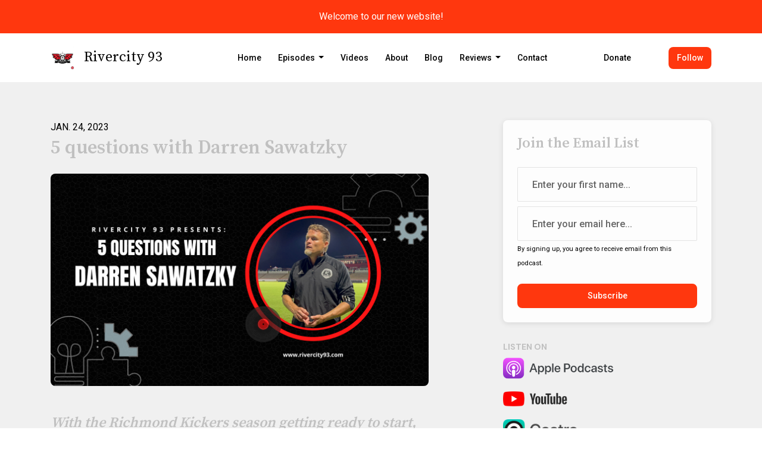

--- FILE ---
content_type: text/html; charset=utf-8
request_url: https://www.rivercity93.com/blog/5-questions-with-darren-sawatzky/
body_size: 19726
content:


<!DOCTYPE html>
<html lang="en">
<head>

<link rel="preconnect" href="https://fonts.gstatic.com/" crossorigin="">
<link rel="preconnect" href="https://static.getpodpage.com/" crossorigin="">
<link rel="dns-prefetch" href="//fonts.googleapis.com">

<meta charset="utf-8">
<meta name="viewport" content="width=device-width, initial-scale=1.0, maximum-scale=5.0"/>
<meta http-equiv="Permissions-Policy" content="unload=*">
<title>5 questions with Darren Sawatzky</title>
<meta property="og:type" content="article">
<meta property="og:title" content="5 questions with Darren Sawatzky">
<meta name="twitter:title" content="5 questions with Darren Sawatzky">
<meta name="description" content="With the Richmond Kickers season getting ready to start, we wanted to take some time and talk with the man in charge Darren Sawatzky.">
<meta property="og:description" content="With the Richmond Kickers season getting ready to start, we wanted to take some time and talk with the man in charge Darren Sawatzky.">
<meta name="twitter:description" content="With the Richmond Kickers season getting ready to start, we wanted to take some time and talk with the man in charge Darren Sawatzky.">

<meta property="og:image" content="https://getpodpage.com/image_transform_gate_v3/fyfBHIVeQvWWqNrmgOwurlZa-9WcaZg__FXfolWE3UA=/?image_url=https%3A%2F%2Fs3.us-west-1.amazonaws.com%2Fredwood-labs%2Fshowpage%2Fuploads%2Fimages%2F266f7b17-737a-40f4-ad87-a32e2ab2764a.png&w=1200&h=630&fill=blur">
<meta name="twitter:image:src" content="https://getpodpage.com/image_transform_gate_v3/fyfBHIVeQvWWqNrmgOwurlZa-9WcaZg__FXfolWE3UA=/?image_url=https%3A%2F%2Fs3.us-west-1.amazonaws.com%2Fredwood-labs%2Fshowpage%2Fuploads%2Fimages%2F266f7b17-737a-40f4-ad87-a32e2ab2764a.png&w=1200&h=630&fill=blur">

<meta property="og:site_name" content="Rivercity 93">
<meta name="twitter:card" content="summary_large_image">
<meta property="og:url" content="https://www.rivercity93.com/blog/5-questions-with-darren-sawatzky/">
<meta name="twitter:domain" content="https://www.rivercity93.com/blog/5-questions-with-darren-sawatzky/">



<link rel="stylesheet" href="https://static.getpodpage.com/vendor/css/bootstrap.min.b287d0533328.css" type="text/css">
<script src="https://kit.fontawesome.com/d0a5b46879.js" crossorigin="anonymous"></script>


<link rel="preload" href="https://static.getpodpage.com/vendor/css/swiper.min.6af34d0737ad.css" as="style" onload="this.onload=null;this.rel='stylesheet'">
<noscript><link rel="stylesheet" href="https://static.getpodpage.com/vendor/css/swiper.min.6af34d0737ad.css" type="text/css"></noscript>
<link rel="preload" href="https://static.getpodpage.com/vendor/css/hamburgers.min.6041a3bc3a2a.css" as="style" onload="this.onload=null;this.rel='stylesheet'">
<noscript><link rel="stylesheet" href="https://static.getpodpage.com/vendor/css/hamburgers.min.6041a3bc3a2a.css" type="text/css"></noscript>
<link rel="alternate" type="application/rss+xml" title="Rivercity 93" href="https://anchor.fm/s/9e901d4/podcast/rss" />


  
  <link id="stylesheet" type="text/css" href="https://static.getpodpage.com/vendor/css/boomerang.min.css" rel="stylesheet" media="screen">


    <link href="https://fonts.googleapis.com/css?family=DM+Sans:400,400i,500,500i,700,700i&display=swap" rel="stylesheet">
    <style type="text/css">
        body, .heading, .display, .section-title .section-title-inner, .btn, h1,h2,h3,h4,h5,h6 {
            font-family: 'DM Sans', sans-serif !important;
        }
    </style>


<link href="https://d3t3ozftmdmh3i.cloudfront.net/production/podcast_uploaded_nologo/1562653/1562653-1553872477213-5c3d6b97e4fdd.jpg" sizes="256x256" rel="icon" type="image/x-icon">
<link href="https://d3t3ozftmdmh3i.cloudfront.net/production/podcast_uploaded_nologo/1562653/1562653-1553872477213-5c3d6b97e4fdd.jpg" sizes="192x192" rel="icon" type="image/x-icon">
<link href="https://d3t3ozftmdmh3i.cloudfront.net/production/podcast_uploaded_nologo/1562653/1562653-1553872477213-5c3d6b97e4fdd.jpg" sizes="120x120" rel="icon" type="image/x-icon">
<link href="https://d3t3ozftmdmh3i.cloudfront.net/production/podcast_uploaded_nologo/1562653/1562653-1553872477213-5c3d6b97e4fdd.jpg" sizes="48x48" rel="icon" type="image/x-icon">
<link href="https://d3t3ozftmdmh3i.cloudfront.net/production/podcast_uploaded_nologo/1562653/1562653-1553872477213-5c3d6b97e4fdd.jpg" sizes="32x32" rel="icon" type="image/x-icon">
<link href="https://d3t3ozftmdmh3i.cloudfront.net/production/podcast_uploaded_nologo/1562653/1562653-1553872477213-5c3d6b97e4fdd.jpg" sizes="16x16" rel="icon" type="image/x-icon">


<link href="https://d3t3ozftmdmh3i.cloudfront.net/production/podcast_uploaded_nologo/1562653/1562653-1553872477213-5c3d6b97e4fdd.jpg" sizes="180x180" rel="apple-touch-icon">
<meta name="msapplication-TileColor" content="#FF370E">
<meta name="msapplication-TileImage" content="https://d3t3ozftmdmh3i.cloudfront.net/production/podcast_uploaded_nologo/1562653/1562653-1553872477213-5c3d6b97e4fdd.jpg">

<link rel="canonical" href="https://www.rivercity93.com/blog/5-questions-with-darren-sawatzky/" />
<meta name="apple-itunes-app" content="app-id=1457298977">

  <style type="text/css">

  @media (min-width: 992px) {
    .navbar-aside .navbar .dropdown .dropdown-menu {
      top: -4rem !important;
    }
  }

  </style>







  
  <script>
    /*! loadCSS. [c]2017 Filament Group, Inc. MIT License */
    (function(w){"use strict";var loadCSS=function(href,before,media){var doc=w.document;var ss=doc.createElement("link");var ref;if(before){ref=before}else{var refs=(doc.body||doc.getElementsByTagName("head")[0]).childNodes;ref=refs[refs.length-1]}var sheets=doc.styleSheets;ss.rel="stylesheet";ss.href=href;ss.media="only x";function cb(){ss.media=media||"all"}if(ss.addEventListener){ss.addEventListener("load",cb)}ss.onloadcssdefined=cb;ref.parentNode.insertBefore(ss,before?ref:ref.nextSibling);return ss};if(typeof exports!=="undefined"){exports.loadCSS=loadCSS}else{w.loadCSS=loadCSS}}(typeof global!=="undefined"?global:this));
    /*! onloadCSS. [c]2017 Filament Group, Inc. MIT License */
    (function(w){if(typeof exports!=="undefined"){exports.onloadCSS=onloadCSS}else{w.onloadCSS=onloadCSS}function onloadCSS(ss,cb){var called;function onnewload(){if(!called&&ss){called=true;cb.call(ss)}}if(ss.addEventListener){ss.addEventListener("load",onnewload)}if(ss.attachEvent){ss.attachEvent("onload",onnewload)}if("isApplicationInstalled"in navigator&&"onloadcssdefined"in ss){ss.onloadcssdefined(onnewload)}}}(typeof global!=="undefined"?global:this));
  </script>

  
  
  
  <link type="text/css" href="https://static.getpodpage.com/public/css/public_styles.7b0541008e6f.css" rel="stylesheet">
  <!-- Podcast Custom Design -->
<link rel="preconnect" href="https://fonts.gstatic.com">
<link rel="stylesheet" href="https://fonts.googleapis.com/css2?family=Source+Serif+Pro:wght@400;500;600;700;800&family=Roboto:wght@400;500;600;700;800&display=swap">

<style type="text/css">

    :root {
        --primary-color: #FF370E;--primary-light-color: rgba(255,55,14,0.1);--text-color: #000000;--inverse-color: #000000;--text-light-color: #000000;--heading-color: #C0C0C0;--bg-color: #F0F0F0;--bg-component-color: #fdfdfd;--bg-lightest-color: #F0F0F0;--border-color: rgba(0,0,0,0.1);--link-color: #FF370E;--btn-color: #FF370E;--btn-text-color: #FFFFFF;--badge-bg-color: rgba(0,0,0,0.1);--badge-text-color: #000000;--card-bg-color: #fdfdfd;--card-border-color: rgba(0,0,0,0.1);--announcement-bg-color: #FF370E;--announcement-text-color: #FFFFFF;--footer-bg-color: #EE624C;--footer-header-color: #000000;--footer-text-color: #000000;--footer-link-color: #000000;--input-bg-color: #fdfdfd;--input-text-color: #000000;--input-placeholder-color: rgba(0,0,0,0.6);--input-border-color: rgba(0,0,0,0.1);--nav-bg-color: #FFFFFF;--nav-link-color: #000000;--nav-btn-bg-color: #FF370E;--nav-btn-text-color: #FFFFFF;--header-text-color: #000000;--header-bg-color: #F0F0F0;--global-header-text-color: #000000;--global-header-bg-color: #FF3709;--mask-color: rgba(255,255,255,0.5);
    }

    body {
        display: flex;
        min-height: 100vh;
        flex-direction: column;
    }
    .body-wrap { flex: 1;}

    
    a {font-family: inherit !important;}
    
        

        
          .heading, .display,
          .show-page .navbar-brand,
          h1,h2,h3,h4,h5,h6 {
              font-family: "Source Serif Pro" !important;
          }
        
        
          body, p, .navbar-nav .nav-link, .btn {
              font-family: "Roboto" !important;
          }
        
     

    
    

    
    h1, .heading-1 {font-size: 40px !important; font-weight: 600 !important; }
    h2, .heading-2 {font-size: 32px !important; font-weight: 600 !important; }
    h3, .heading-3 { font-size: 24px !important; font-weight: 600 !important; }
    
      .heading, .heading>a, .display {font-weight: 600 !important;}
    
    

    .navbar-nav .nav-link,
    .navbar-nav .show .nav-link,
    #nav-cta .btn {
      font-size: 0.875rem !important;
      font-weight: 500 !important;
      text-transform: capitalize !important;
    }

    
    .c-primary {color: var(--primary-color) !important;}
    .c-text-light {color: var(--text-light-color) !important;}

    .form-control,
    .select2-container--bootstrap4 .select2-selection,
    .select2-container--bootstrap4 .select2-dropdown,
    .select2-dropdown .select2-search--dropdown,
    .select2-container--bootstrap4 .select2-selection--single .select2-selection__placeholder {
      color: var(--input-text-color) !important;
      background: var(--input-bg-color) !important;
      border-color: var(--border-color) !important;
    }
    .select2-container--bootstrap4 .select2-dropdown,
    .select2-dropdown .select2-search--dropdown {
      background: var(--bg-color) !important;
    }
    .select2-dropdown .select2-results__option--highlighted[aria-selected]{
      background: var(--input-bg-color) !important;
      color: var(--input-text-color) !important;
    }
    .form-control::placeholder, .select2-container--bootstrap4 .select2-selection::placeholder {color: var(--input-placeholder-color) !important;}

    body, p, .excerpt, .excerpt p {
      color: var(--text-color) !important;
    }

    .heading, .heading>a, .display, label, h1, h2, h3, h4, h5, h6 {
      color: var(--heading-color) !important;
    }

    a, a:hover,
    .link,
    .link:hover, .link--style-1:hover,
    .meta-category a, .meta-category a:hover,
    ul.categories>li>a, ul.categories>li>a:hover {
        color: var(--link-color) !important;
    }

    .heading:hover>a {
        color: var(--link-color) !important;
    }

    .dark-mode .dropdown-menu a,
    .dark-mode .dropdown-menu a:hover,
    .dark-mode .dropdown-menu .badge,
    .dark-mode .dropdown-menu .badge a:hover,
    .dark-mode .list-group-item,
    .dark-mode .list-group-item:hover {
        color: white !important;
    }
    .dark-mode .dropdown-header {
        background-color: #090A0B !important;
    }

    .page-header-section {
      background-color: var(--global-header-bg-color) !important;
    }
    .page-header-text {
      color: var(--global-header-text-color) !important;
    }

    .badge,
    .badge a {
        color: var(--primary-color) !important;
        background-color: var(--primary-light-color) !important;
        border-color: var(--primary-light-color) !important;
        border-radius: var(--border-radius) !important;
    }

    .tagcloud--style-1 a {
      background-color: var(--badge-bg-color) !important;
      color: var(--badge-text-color) !important;
    }
    .btn-base-1, .btn-base-1:active, .btn-base-1.active, .btn-base-1:focus, .btn-base-1:hover,
    .btn-base-1.btn-outline:active, .btn-base-1.btn-outline:focus, .btn-base-1.btn-outline:hover,
    .tagcloud--style-1 a:hover,
    .btn-back-to-top {
        background-color: var(--btn-color) !important;
        border-color: var(--btn-color) !important;
        color: var(--btn-text-color) !important;
    }
    .btn-base-1.btn-outline {
        color: var(--btn-color) !important;
        border-color: var(--btn-color) !important;
    }
    .btn-link, .btn-link:hover, .btn-link:active {
        color: var(--btn-color) !important;
    }
    .btn-secondary {
        background-color: var(--dark-color) !important;
        border-color: var(--dark-color) !important;
    }

    .pagination .page-link, .pagination .page-link:focus, .pagination .page-link:hover,
    .pagination .page-item:first-child .page-link,
    .pagination .page-item:last-child .page-link {
        margin-right: 10px !important;
        font-size: 14px !important;
        padding: 5px 10px !important;
        border-radius: 8px 8px 8px 8px !important;
        
    }
    .pagination>.active .page-link, .pagination>.active .page-link:focus, .pagination>.active .page-link:hover, .pagination>.active>span, .pagination>.active>span:focus, .pagination>.active>span:hover {
        background-color: var(--btn-color) !important;
        border-color: var(--btn-color) !important;
        color: var(--btn-text-color) !important;
    }
    .pagination .page-link.no-border {
      padding-left: 0 !important;
      padding-right: 0 !important;
    }


    .swiper-button-next, .swiper-button-prev {
        color: var(--primary-color) !important;
    }
    .swiper-button-next:not(.swiper-button--style-1),
    .swiper-button-prev:not(.swiper-button--style-1) {
        background-color: var(--primary-light-color) !important;
        border-color: var(--primary-light-color) !important;
    }
    #survey-form .form-control {
        padding: 30px 20px !important;
        font-size: 1.3em !important;
    }
    #survey-form textarea.form-control {
        padding: 10px 15px !important;
        font-size: 1.3em !important;
    }
    .survey-choice {
      cursor: pointer;
      color: var(--primary-color) !important;
      border: 1px solid var(--primary-color) !important;
      cursor: pointer;
      background-color: var(--primary-light-color) !important;
      font-weight: 500;
      border-radius: 4px;
      display: flex;
      justify-content: space-between;
      align-items: center;
    }
    .survey-choice:hover {
      opacity: 0.8;
    }
    .survey-choice.selected {
      border-width: 2px !important;
      font-weight: 800;
    }
    .survey-choice.selected i.fa-check {
      font-size: 16px;
      margin-left: 8px;
    }
    .progress { border-radius: 0px !important;  }
    .progress-bar {
      background-color: var(--primary-color) !important;
    }


    .bg-base-1,
    .navbar.bg-base-1 {
        background-color: var(--primary-color) !important;
    }
    .bg-light {
        background-color: var(--bg-component-color) !important;
    }

    .btn-base-1:active, .btn-base-1.active, .btn-base-1:focus, .btn-base-1:hover, .btn-base-1.btn-outline:active, .btn-base-1.btn-outline:focus, .btn-base-1.btn-outline:hover,
    .link--style-1:hover,
    .meta-category a:hover,
    .link--style-2:hover {
        opacity: .8;
    }
    .tabs--style-2 .nav-tabs .nav-link.active {
        border-color: var(--primary-color) !important;
    }
    .top-navbar {
      z-index: 105 !important;
    }
    .body-wrap,
    .top-navbar,
    .modal-content,
    #coming-soon-page .bg-light {
      background: var(--bg-color) !important;
    }
    .sct-color-1,
    .sct-color-2 {
      background: var(--bg-color) !important;
      border-color: var(--border-color) !important;
    }


    .announcement-banner {
      background-color: var(--announcement-bg-color) !important;
      color: var(--announcement-text-color) !important;
    }

    hr,
    .border-top,
    .border-bottom,
    ul.categories>li {
      border-color: var(--border-color) !important;
    }

    .email-signup .border-on-hover {
      border: solid 2px transparent;
      transition: border-color .5s ease;
    }

    /* Target the border-on-hover when any input inside .email-signup is focused */
    .email-signup input:focus ~ .border-on-hover,
    .email-signup input:focus-within ~ .border-on-hover,
    .email-signup .border-on-hover:has(input:focus) {
      border-color: var(--btn-color) !important;
    }

    

    .navbar {
        background-color: var(--nav-bg-color) !important;
    }

    

    .navbar-nav .nav-link,
    .navbar-nav .show .nav-link,
    .show-page .navbar-brand {
      color: var(--nav-link-color) !important;
    }
    .hamburger-inner, .hamburger-inner:after, .hamburger-inner:before {
      background-color: var(--nav-link-color) !important;
    }

    /* Mobile, transparent */
    @media (max-width: 991.98px) {
      .navbar-transparent .navbar-nav .nav-link,
      .navbar-transparent .navbar-nav .show .nav-link,
      .show-page .navbar-transparent .navbar-brand {
        color: var(--text-color) !important;
      }

      .navbar-transparent .hamburger-inner,
      .navbar-transparent .hamburger-inner:after,
      .navbar-transparent .hamburger-inner:before {
        background-color: var(--text-color) !important;
      }
    }

    .navbar-nav .nav-link:focus,
    .navbar-nav .nav-link:hover,
    .navbar-nav .show .nav-link,
    .navbar-nav .show .nav-link:focus,
    .navbar-nav .show .nav-link:hover,
    .navbar-inverse .navbar-nav .nav-link:hover,
    .navbar .btn-base-1 {
      background-color: var(--nav-btn-bg-color) !important;
      border-color: var(--nav-btn-bg-color) !important;
      color: var(--nav-btn-text-color) !important;
      border-radius: 8px 8px 8px 8px !important;
    }
    #header-hero {
      background-color: var(--header-bg-color) !important;
    }
    

    #header-hero,
    #header-hero .heading,
    
    #header-hero p {
      color: var(--header-text-color) !important;
    }
    #header-hero #homepage-header-subheader,
    #header-hero #homepage-header-title a {
      color: inherit !important;
    }
    
    #header-hero.episode-header #c-text>div {
      background-color: var(--bg-color) !important;
      padding: 48px;
    }
    
    #header-hero.episode-header #header-content-wrapper {
      padding-bottom: 0 !important;
    }
    



    #footer.footer {
      background-color: var(--footer-bg-color) !important;
      color: var(--footer-text-color) !important;
    }
    #footer.footer p {
      color: var(--footer-text-color) !important;
    }
    #footer.footer .heading {
      color: var(--footer-header-color) !important;
    }
    #footer.footer a,
    #footer.footer .social-media>li>a>i {
      color: var(--footer-link-color) !important;
    }
    .footer .copy-links {
      opacity: .8;
    }

    .mask {background-color: var(--mask-color) !important;}


    .plyr_grid_container {
      color: var(--text-color) !important;
      background-color: var(--card-bg-color) !important;
      border-color: var(--border-color) !important;
    }


    

    
    .card {
      background-color: var(--card-bg-color) !important;
      border-color: var(--border-color) !important;
      overflow: hidden;
      border-radius: 8px 8px 8px 8px !important;
    }
    

    

    .card:not(.p-0) .card-body {
      padding: 24px 24px 24px 24px !important;
    }
    

    

    .rounded-card {
      border-radius: 8px 8px 8px 8px !important;
    }

    img:not(.podcast-logo):not(.player-icon):not(.player-logo):not(.player-badge):not(.rounded-circle):not(.navbar img):not(#footer img):not(.modal img):not(#header-hero-banner-image),
    img.rounded {
        border-radius: 8px 8px 8px 8px !important;
    }

    


    
    
    .btn {
      border-radius: 8px 8px 8px 8px !important;
    }
    

    @media (max-width: 991px) {
      .navbar-nav .nav-link {
          border-bottom: none !important;
      }
    }

    
      @media (min-width: 800px) {
        .subscribe-page {
            margin-top: -42px;
            margin-bottom: -42px;
        }
      }
    


    
      

      
    
      

      
    
      

      
    
      

      
    
      

      
    
      

      
    
      

      
    
      

      
    
      

      
    
      

      
    

    


    .navbar-brand img.podcast-logo {
      height: 50px !important;
    }
    .nav-bar-bg-filler {
      height: 44px !important;
    }
    @media (max-width: 991px) {
      .navbar-brand img.podcast-logo {
          height: auto !important;
          max-height: 40px;
          max-width: 100% !important;
      }
    }
    .ais-Highlight-highlighted, .ais-Snippet-highlighted {
      background-color: var(--primary-light-color) !important;
      color: inherit !important;
    }
    .ais-Hits-item, .ais-InfiniteHits-item {
      background-color: var(--card-bg-color) !important;
      border-color: var(--border-color) !important;
    }
    .hit-page-link {
      color: inherit !important;
    }
    .ais-SearchBox-form {
      background: inherit !important;
    }
    .ais-SearchBox-input {
      box-shadow: inherit !important;
      color: var(--input-text-color) !important;
      background: var(--input-bg-color) !important;
      border-color: var(--border-color) !important;
    }
    .ais-SearchBox-input::placeholder {color: var(--input-placeholder-color) !important;}

    /* supercast-plan */
    .bundle {
        background-color: var(--bg-component-color) !important;
    }

</style>

  
  



<!-- Google tag (gtag.js) -->

<script async src="https://www.googletagmanager.com/gtag/js?id=G-Y89K21FN5Q"></script>

<script>
  window.dataLayer = window.dataLayer || [];
  var slug = "rivercity93";
  var pagePath = window.location.pathname + window.location.search; // Path + query params
  var customDomain = window.location.hostname !== "www.podpage.com" ? window.location.hostname : null; // Set customDomain only for non-podpage domains
  if (customDomain) { pagePath = "/" + slug + pagePath; }  // Add slug to pagePath if customDomain is set
  function gtag(){dataLayer.push(arguments);}
  gtag('js', new Date());
  gtag('config', 'G-Y89K21FN5Q', {
    'page_path': pagePath,
    ...(customDomain && { 'custom_domain': customDomain }), // Include customDomain only if it's set
    'website_slug': slug,
    'pid': 13161588371486
  });
  
</script>



  
    
    

  

  
<script type="text/javascript" async src="https://pagead2.googlesyndication.com/pagead/js/adsbygoogle.js?client=ca-pub-7613677417849057" crossorigin="anonymous"></script>



  
<link id="stylesheet" type="text/css" href="https://static.getpodpage.com/vendor/css/plyr.4c9bfb52edce.css" rel="preload" as="style" media="screen" onload="this.rel = 'stylesheet'">
<link id="stylesheet" type="text/css" href="https://static.getpodpage.com/public/css/plyr_media_player.aceb7600a7ef.css" rel="preload" as="style" media="screen" onload="this.rel = 'stylesheet'">

<script type="text/javascript" data-cookieconsent="ignore" src="https://static.getpodpage.com/public/js/plyr_media_player.33ccf7cb5528.js" defer></script>
<script type="text/javascript" data-cookieconsent="ignore" src="https://static.getpodpage.com/vendor/js/plyr.937aa0b508e5.js" id="plyr_js_script" async defer></script>
<script defer>
  // Initialize any pending plyr players when both scripts are loaded
  // createPlyrObj already handles initialization, but this ensures pending players load
  // when both scripts finish loading (in case createPlyrObj was called before Plyr was available)
  (function() {
    let checkCount = 0;
    const maxChecks = 100; // Stop after 10 seconds
    function checkPlyrReady() {
      if (typeof Plyr !== 'undefined' && typeof window.loadPlyrObj === 'function') {
        if (!window.plyrObj) {
          window.plyrObj = [];
        }
        window.loadPlyrObj();
      } else if (checkCount++ < maxChecks) {
        setTimeout(checkPlyrReady, 100);
      }
    }
    checkPlyrReady();
  })();
</script>
  
  


</head>
<body >




    

  



  



    
        <div class="modal fade" id="emailModal" tabindex="-1" role="dialog" aria-labelledby="exampleModalCenterTitle" aria-hidden="true" aria-label="Newsletter Signup Modal">
          <div class="modal-dialog modal-dialog-centered" role="document">
            <div class="modal-content no-border">
              <div class="modal-header no-border">
                <h5 class="modal-title" id="exampleModalLongTitle">
                </h5>
                <span data-dismiss="modal" aria-label="Close" role="button"><i class="fas fa-times "></i></span>
              </div>

              <div class="modal-image">
                <img src="https://getpodpage.com/image_transform_gate_v3/dCFVcOX7EeH2gRKLWzdUZO3pbVRcCB-k8wGKw80Bfwc=/?image_url=https%3A%2F%2Fd3t3ozftmdmh3i.cloudfront.net%2Fproduction%2Fpodcast_uploaded_nologo%2F1562653%2F1562653-1553872477213-5c3d6b97e4fdd.jpg&w=1200&h=630&fill=blur" alt="Rivercity 93" title="Rivercity 93" class="lazyload w-100" sizes="(min-width: 480px) 600px, 90vw">
              </div>

              <div class="modal-body">

                
                  <p class="text-lg ">Sign up to get updates from us</p>
                  
                  <form class="form" id="subscribeModalForm">
                      <input type="hidden" name="csrfmiddlewaretoken" value="bFZaoIz34kaUNuCGTek6yBdTzlzm2lpYx40Aksnl7q4YOzGqxGGmOnQlWLf3G3wm">
                      <input type="text" name="first_name" class="form-control form-control-lg mb-3" placeholder="First name" id="subscribeNameModalInput">
                      <input type="email" name="email" class="form-control form-control-lg" placeholder="Email address" id="subscribeModalInput">
                      <div class="invalid-feedback" id="subscribeModalInputFeedback">
                          ...
                      </div>
                  </form>
                

              </div>
              <div class="modal-footer no-border">

                

                  <div class="g-recaptcha" data-sitekey="6Lfla-kUAAAAAJHXNZfz7Bexw9vNZgDlv1DPnDVx"></div>
                  <small class="w-100 text-center c-text-light">By signing up, you agree to receive email from this podcast.</small>
                  <button type="submit" form="subscribeModalForm" class="btn btn-styled btn-base-1 btn-block" id="subscribeModalBtn">Subscribe</button>

                

              </div>
            </div>
          </div>
        </div>

    




<div class="body-wrap show-page blog_post ">

    


    


    
  

    
  
    <div class="announcement-banner no-border text-center">
    
        <div class="p-3">Welcome to our new website!</div>
    
</div>

  


    <div id="st-container" class="st-container">
        <div class="st-pusher">
            <div class="st-content">
                <div class="st-content-inner">

                    
  



<div class="header">
    





    <!-- Navbar -->
    <nav class="navbar navbar-expand-lg  py-3">

        <div class="container navbar-container">

            


    <a class="navbar-brand " href="/">
        <div style="line-height: inherit; font-size: inherit;" class="m-0 p-0 navbar-brand-container">
            
                
                    <img src="https://d3t3ozftmdmh3i.cloudfront.net/production/podcast_uploaded_nologo/1562653/1562653-1553872477213-5c3d6b97e4fdd.jpg" width="40" height="40" alt="Rivercity 93" title="Rivercity 93" class="" sizes="40px" fetchpriority="high">
                
                Rivercity 93
            
        </div>
    </a>



            <div class="d-inline-block ml-auto">
                <!-- Navbar toggler  -->
                <button id="page-hamburger-navbar-toggler" class="navbar-toggler hamburger hamburger-js hamburger--spring" type="button" data-toggle="collapse" data-target="#navbar_main" aria-controls="navbarsExampleDefault" aria-expanded="false" aria-label="Toggle navigation">
                    <span class="hamburger-box">
                        <span class="hamburger-inner"></span>
                    </span>
                </button>
            </div>

            <div class="collapse navbar-collapse align-items-center justify-content-end mw-100" id="navbar_main">
                





                




<ul class="navbar-nav align-items-center flex-wrap justify-content-end ml-lg-auto">

    

        <li class="nav-item   " id="nav-home">

            

                

                    <a href="/" class="nav-link">
                        Home
                    </a>

                
            
        </li>

    

        <li class="nav-item dropdown  " id="nav-episodes">

            

                

                    <a href="#" class="nav-link dropdown-toggle" data-toggle="dropdown" aria-haspopup="true" aria-expanded="false">
                       Episodes
                    </a>
                    <div class="dropdown-menu py-0 px-0 overflow--hidden" aria-labelledby="navbar_1_dropdown_2">
                        <div class="list-group rounded">

                            
                                

                                    <a href="/episodes/"  class="list-group-item list-group-item-action d-flex new_window align-items-center justify-content-between">

                                        

                                            All Episodes
                                            
                                                <span class="badge  text-sm badge-line strong badge-light badge-sm">300</span>
                                            

                                        
                                    </a>

                                

                            
                                

                                    <h6 class="dropdown-header strong">By Category</h6>

                                

                            
                                

                                    <a href="/categories/rivercity-93/"  class="list-group-item list-group-item-action d-flex new_window align-items-center justify-content-between">

                                        

                                            Rivercity 93
                                            
                                                <span class="badge  text-sm badge-line strong badge-light badge-sm">283</span>
                                            

                                        
                                    </a>

                                

                            
                                

                                    <a href="/categories/Vinecast/"  class="list-group-item list-group-item-action d-flex new_window align-items-center justify-content-between">

                                        

                                            VineCast
                                            
                                                <span class="badge  text-sm badge-line strong badge-light badge-sm">17</span>
                                            

                                        
                                    </a>

                                

                            
                                

                                    <h6 class="dropdown-header strong">By Season</h6>

                                

                            
                                

                                    <a href="/episodes/season/1/"  class="list-group-item list-group-item-action d-flex new_window align-items-center justify-content-between">

                                        

                                            Season 1
                                            
                                                <span class="badge  text-sm badge-line strong badge-light badge-sm">41</span>
                                            

                                        
                                    </a>

                                

                            
                                

                                    <a href="/episodes/season/2/"  class="list-group-item list-group-item-action d-flex new_window align-items-center justify-content-between">

                                        

                                            Season 2
                                            
                                                <span class="badge  text-sm badge-line strong badge-light badge-sm">32</span>
                                            

                                        
                                    </a>

                                

                            
                                

                                    <a href="/episodes/season/3/"  class="list-group-item list-group-item-action d-flex new_window align-items-center justify-content-between">

                                        

                                            Season 3
                                            
                                                <span class="badge  text-sm badge-line strong badge-light badge-sm">38</span>
                                            

                                        
                                    </a>

                                

                            
                                

                                    <a href="/episodes/season/4/"  class="list-group-item list-group-item-action d-flex new_window align-items-center justify-content-between">

                                        

                                            Season 4
                                            
                                                <span class="badge  text-sm badge-line strong badge-light badge-sm">38</span>
                                            

                                        
                                    </a>

                                

                            
                                

                                    <a href="/episodes/season/5/"  class="list-group-item list-group-item-action d-flex new_window align-items-center justify-content-between">

                                        

                                            Season 5
                                            
                                                <span class="badge  text-sm badge-line strong badge-light badge-sm">39</span>
                                            

                                        
                                    </a>

                                

                            
                                

                                    <a href="/episodes/season/6/"  class="list-group-item list-group-item-action d-flex new_window align-items-center justify-content-between">

                                        

                                            Season 6
                                            
                                                <span class="badge  text-sm badge-line strong badge-light badge-sm">54</span>
                                            

                                        
                                    </a>

                                

                            
                                

                                    <a href="/episodes/season/7/"  class="list-group-item list-group-item-action d-flex new_window align-items-center justify-content-between">

                                        

                                            Season 7
                                            
                                                <span class="badge  text-sm badge-line strong badge-light badge-sm">52</span>
                                            

                                        
                                    </a>

                                

                            
                                

                                    <a href="/episodes/season/8/"  class="list-group-item list-group-item-action d-flex new_window align-items-center justify-content-between">

                                        

                                            Season 8
                                            
                                                <span class="badge  text-sm badge-line strong badge-light badge-sm">4</span>
                                            

                                        
                                    </a>

                                

                            

                        </div>
                    </div>

                
            
        </li>

    

        <li class="nav-item   " id="nav-videos">

            

                

                    <a href="/videos/" class="nav-link">
                        Videos
                    </a>

                
            
        </li>

    

        <li class="nav-item   " id="nav-about">

            

                

                    <a href="/about/" class="nav-link">
                        About
                    </a>

                
            
        </li>

    

        <li class="nav-item   " id="nav-blog">

            

                

                    <a href="/blog/" class="nav-link">
                        Blog
                    </a>

                
            
        </li>

    

        <li class="nav-item dropdown  " id="nav-reviews">

            

                

                    <a href="#" class="nav-link dropdown-toggle" data-toggle="dropdown" aria-haspopup="true" aria-expanded="false">
                       Reviews
                    </a>
                    <div class="dropdown-menu py-0 px-0 overflow--hidden" aria-labelledby="navbar_1_dropdown_6">
                        <div class="list-group rounded">

                            
                                

                                    <a href="/reviews/"  class="list-group-item list-group-item-action d-flex new_window align-items-center justify-content-between">

                                        

                                            All Reviews
                                            

                                        
                                    </a>

                                

                            
                                

                                    <a href="/reviews/new/"  class="list-group-item list-group-item-action d-flex new_window align-items-center justify-content-between">

                                        

                                            Leave a Review
                                            

                                        
                                    </a>

                                

                            
                                

                                    <a href="https://podcasts.apple.com/us/podcast/id1457298977?mt=2&amp;ls=1" target="_blank" rel="noreferrer" class="list-group-item list-group-item-action d-flex new_window align-items-center justify-content-between">

                                        

                                            <div class="list-group-content">
                                                <div class="list-group-heading mb-1">
                                                    <img loading="lazy" src="https://static.getpodpage.com/public/images/players-light-v1/icons/applepodcasts-icon@2x.d8701eb5b99b.png" alt="Rate on Apple Podcasts podcast player icon" width="20" height="20" class="mr-1">
                                                    Rate on Apple Podcasts
                                                </div>
                                            </div>

                                        
                                    </a>

                                

                            
                                

                                    <a href="https://open.spotify.com/show/0PfqhBYq1AuyqkfLa1GN7s" target="_blank" rel="noreferrer" class="list-group-item list-group-item-action d-flex new_window align-items-center justify-content-between">

                                        

                                            <div class="list-group-content">
                                                <div class="list-group-heading mb-1">
                                                    <img loading="lazy" src="https://static.getpodpage.com/public/images/players-light-v1/icons/spotify-icon@2x.d6a55c3ea35a.png" alt="Rate on Spotify podcast player icon" width="20" height="20" class="mr-1">
                                                    Rate on Spotify
                                                </div>
                                            </div>

                                        
                                    </a>

                                

                            

                        </div>
                    </div>

                
            
        </li>

    

        <li class="nav-item   " id="nav-contact">

            

                

                    <a href="/contact/" class="nav-link">
                        Contact
                    </a>

                
            
        </li>

    

        <li class="nav-item   " id="nav-instagram">

            

                <a href="https://www.instagram.com/rivercity93/" target="_blank" rel="noreferrer" rel="noreferrer" aria-label="Instagram link" class="nav-link nav-link-icon">
                    
                        <i class="fab fa-fw fa-instagram mr-0"></i>
                        <span class="d-lg-none">Instagram</span>
                    
                </a>

            
        </li>

    

        <li class="nav-item   " id="nav-youtube">

            

                <a href="https://www.youtube.com/channel/UCSv_xVPrAtY3DidQHBsicQQ" target="_blank" rel="noreferrer" rel="noreferrer" aria-label="YouTube link" class="nav-link nav-link-icon">
                    
                        <i class="fab fa-fw fa-youtube mr-0"></i>
                        <span class="d-lg-none">YouTube</span>
                    
                </a>

            
        </li>

    

        <li class="nav-item   " id="nav-donate">

            

                

                    <a href="/support/" class="nav-link">
                        Donate
                    </a>

                
            
        </li>

    

        <li class="nav-item dropdown  d-block d-lg-none" id="nav-follow">

            

                

                    <a href="#" class="nav-link dropdown-toggle" data-toggle="dropdown" aria-haspopup="true" aria-expanded="false">
                       Follow
                    </a>
                    <div class="dropdown-menu py-0 px-0 overflow--hidden" aria-labelledby="navbar_1_dropdown_11">
                        <div class="list-group rounded">

                            
                                

                                    <a href="https://podcasts.apple.com/us/podcast/id1457298977?mt=2&amp;ls=1"  class="list-group-item list-group-item-action d-flex new_window align-items-center justify-content-between">

                                        

                                            <div class="list-group-content">
                                                <div class="list-group-heading mb-1">
                                                    <img loading="lazy" src="https://static.getpodpage.com/public/images/players-light-v1/icons/applepodcasts-icon@2x.d8701eb5b99b.png" alt="Apple Podcasts podcast player icon" width="20" height="20" class="mr-1">
                                                    Apple Podcasts
                                                </div>
                                            </div>

                                        
                                    </a>

                                

                            
                                

                                    <a href="https://www.youtube.com/@Rivercity93"  class="list-group-item list-group-item-action d-flex new_window align-items-center justify-content-between">

                                        

                                            <div class="list-group-content">
                                                <div class="list-group-heading mb-1">
                                                    <img loading="lazy" src="https://static.getpodpage.com/public/images/players-light-v1/icons/youtube_player-icon@2x.21221109f124.png" alt="YouTube podcast player icon" width="20" height="20" class="mr-1">
                                                    YouTube
                                                </div>
                                            </div>

                                        
                                    </a>

                                

                            
                                

                                    <a href="https://castro.fm/itunes/1457298977"  class="list-group-item list-group-item-action d-flex new_window align-items-center justify-content-between">

                                        

                                            <div class="list-group-content">
                                                <div class="list-group-heading mb-1">
                                                    <img loading="lazy" src="https://static.getpodpage.com/public/images/players-light-v1/icons/castro-icon@2x.4b308ef39665.png" alt="Castro podcast player icon" width="20" height="20" class="mr-1">
                                                    Castro
                                                </div>
                                            </div>

                                        
                                    </a>

                                

                            
                                

                                    <a href="https://open.spotify.com/show/0PfqhBYq1AuyqkfLa1GN7s"  class="list-group-item list-group-item-action d-flex new_window align-items-center justify-content-between">

                                        

                                            <div class="list-group-content">
                                                <div class="list-group-heading mb-1">
                                                    <img loading="lazy" src="https://static.getpodpage.com/public/images/players-light-v1/icons/spotify-icon@2x.d6a55c3ea35a.png" alt="Spotify podcast player icon" width="20" height="20" class="mr-1">
                                                    Spotify
                                                </div>
                                            </div>

                                        
                                    </a>

                                

                            
                                

                                    <a href="https://anchor.fm/s/9e901d4/podcast/rss"  class="list-group-item list-group-item-action d-flex new_window align-items-center justify-content-between">

                                        

                                            <div class="list-group-content">
                                                <div class="list-group-heading mb-1">
                                                    <img loading="lazy" src="https://static.getpodpage.com/public/images/players-light-v1/icons/rss-icon@2x.106f007438c6.png" alt="RSS Feed podcast player icon" width="20" height="20" class="mr-1">
                                                    RSS Feed
                                                </div>
                                            </div>

                                        
                                    </a>

                                

                            

                        </div>
                    </div>

                
            
        </li>

    

    
        





    <link rel="stylesheet" href="https://static.getpodpage.com/public/css/native_search.60f53d2a4ed7.css" />
        <script src="https://static.getpodpage.com/public/js/native_search.13ead6c03472.js" onerror="console.error('Failed to load native search script');"></script>

        <li class="nav-item" id="nav-search">
            <a id="native-search-button" href="#" class="nav-link nav-link-icon" data-toggle="modal" data-target="#nativeSearchModal" alt="button for searching the website" aria-label="Click to search entire website">
                <i class="fas fa-fw fa-search mr-0"></i>
                <span class="d-lg-none">Search</span>
            </a>
        </li>

        <script>
            document.addEventListener("DOMContentLoaded", function () {
                const pathName = window.location.pathname;
                let searchInstance = null;
                const searchLabel = "Search";

                // Remove any modal backdrop that Bootstrap might create
                $("#nativeSearchModal").on("show.bs.modal", function () {
                    $(".modal-backdrop").remove();
                });

                $("#native-search-button").on("click", function (e) {
                    e.preventDefault();

                    // Check if nativeSearch is available
                    if (typeof window.nativeSearch !== 'function' || typeof window.nativeSearchWidgets !== 'object') {
                        console.error('Native search functionality is not available. The search script may have failed to load.');
                        // Show user-friendly error message in the modal
                        const modalBody = document.querySelector("#nativeSearchModal .modal-body");
                        if (modalBody) {
                            modalBody.innerHTML = '<div class="alert alert-danger" role="alert">' +
                                'Search functionality is temporarily unavailable. Please try refreshing the page.' +
                                '</div>';
                        }
                        return;
                    }

                    const urlParams = new URLSearchParams(window.location.search);
                    let searchQuery = "";
                    const modelType = $(this).attr('data-model') || null;  // Get model type from button
                    const modelPlaceholder = modelType ? `${searchLabel} ${modelType}` : searchLabel;

                    // Check if the URL path ends with '/search' and 'q' parameter exists
                    if (pathName.endsWith('/search/') && urlParams.has('q')) {
                        searchQuery = urlParams.get('q');
                    }

                    // Initialize search if not already done (or if model type changed)
                    // Also reinitialize if switching from filtered to global search (modelType becomes null)
                    var modelTypeChanged = modelType !== window.nativeSearchModelType;
                    if (!searchInstance || modelTypeChanged) {
                        try {
                            searchInstance = window.nativeSearch({
                                searchUrl: '/api/13161588371486/search/',
                                hitsPerPage: 8,
                                modelType: modelType
                            });

                            searchInstance.addWidgets([
                                window.nativeSearchWidgets.searchBox({
                                    container: "#native-searchbox",
                                    placeholder: modelPlaceholder,
                                }),
                                window.nativeSearchWidgets.hits({
                                    container: "#native-hits",
                                }),
                                window.nativeSearchWidgets.pagination({
                                    container: "#native-pagination",
                                }),
                            ]);

                            searchInstance.start();
                            window.nativeSearchInstance = searchInstance;
                            window.nativeSearchModelType = modelType;  // Store current model type
                        } catch (error) {
                            console.error('Error initializing native search:', error);
                            const modalBody = document.querySelector("#nativeSearchModal .modal-body");
                            if (modalBody) {
                                modalBody.innerHTML = '<div class="alert alert-danger" role="alert">' +
                                    'An error occurred while initializing search. Please try refreshing the page.' +
                                    '</div>';
                            }
                            return;
                        }
                    }

                    // Set initial query if provided (after a small delay to ensure modal is open)
                    if (searchQuery) {
                        setTimeout(function() {
                            const searchInput = document.querySelector("#native-searchbox .native-search-input");
                            if (searchInput) {
                                searchInput.value = searchQuery;
                                searchInstance.setQuery(searchQuery);
                            }
                        }, 100);
                    }
                });

                $("#nativeSearchModal").on("shown.bs.modal", function () {
                    const searchInput = document.querySelector("#native-searchbox .native-search-input");
                    if (searchInput) {
                        searchInput.focus();
                    }
                });
                
                // Clear data-model when modal closes so next click uses global search
                $("#nativeSearchModal").on("hidden.bs.modal", function () {
                    $("#native-search-button").removeAttr('data-model');
                });

            });
        </script>



    

</ul>


            </div>
            





    

        <div class="dropdown d-none d-lg-inline-block ml-3" id="nav-cta">
            <button class="btn btn-base-1" type="button" id="dropdownMenuButton" data-toggle="dropdown" aria-haspopup="true" aria-expanded="false">
                Follow
            </button>

            <div class="dropdown-menu dropdown-menu-right " aria-labelledby="dropdownMenuButton">
                
                    <a class="dropdown-item" href="https://podcasts.apple.com/us/podcast/id1457298977?mt=2&amp;ls=1" target="_blank" rel="noreferrer">
                        
                            <img loading="lazy" src="https://static.getpodpage.com/public/images/players-light-v1/icons/applepodcasts-icon@2x.d8701eb5b99b.png" alt="Apple Podcasts podcast player icon" width="20" height="20" class="mr-2">
                        
                        Apple Podcasts
                    </a>
                
                    <a class="dropdown-item" href="https://www.youtube.com/@Rivercity93" target="_blank" rel="noreferrer">
                        
                            <img loading="lazy" src="https://static.getpodpage.com/public/images/players-light-v1/icons/youtube_player-icon@2x.21221109f124.png" alt="YouTube podcast player icon" width="20" height="20" class="mr-2">
                        
                        YouTube
                    </a>
                
                    <a class="dropdown-item" href="https://castro.fm/itunes/1457298977" target="_blank" rel="noreferrer">
                        
                            <img loading="lazy" src="https://static.getpodpage.com/public/images/players-light-v1/icons/castro-icon@2x.4b308ef39665.png" alt="Castro podcast player icon" width="20" height="20" class="mr-2">
                        
                        Castro
                    </a>
                
                    <a class="dropdown-item" href="https://open.spotify.com/show/0PfqhBYq1AuyqkfLa1GN7s" target="_blank" rel="noreferrer">
                        
                            <img loading="lazy" src="https://static.getpodpage.com/public/images/players-light-v1/icons/spotify-icon@2x.d6a55c3ea35a.png" alt="Spotify podcast player icon" width="20" height="20" class="mr-2">
                        
                        Spotify
                    </a>
                
                    <a class="dropdown-item" href="https://anchor.fm/s/9e901d4/podcast/rss" target="_blank" rel="noreferrer">
                        
                            <img loading="lazy" src="https://static.getpodpage.com/public/images/players-light-v1/icons/rss-icon@2x.106f007438c6.png" alt="RSS Feed podcast player icon" width="20" height="20" class="mr-2">
                        
                        RSS Feed
                    </a>
                
            </div>
        </div>

    



        </div>
    </nav>
    
    
    
        



<div class="modal" id="nativeSearchModal" tabindex="-1" role="dialog" aria-labelledby="nativeSearchModalTitle" aria-hidden="true" data-backdrop="false">
    <div class="modal-dialog modal-lg" role="document">
        <div class="modal-content">
            <div class="modal-header">
                <h5 class="modal-title text-center" id="nativeSearchModalTitle">
                    Search
                </h5>
                <button type="button" class="close" data-dismiss="modal" aria-label="Close">
                    <span aria-hidden="true"><i class="fas fa-times "></i></span>
                </button>
            </div>
            <div class="modal-body">
                <div class="native-search-container">
                    <div class="search-panel">
                        <div id="native-searchbox" class="my-3"></div>
                        <div id="native-hits"></div>
                        <div id="native-pagination" class="mt-4"></div>
                    </div>
                </div>
            </div>
        </div>
    </div>
</div>

    
</div>


  

                    <div id="page-content">
                      

    






    <section class="slice sct-color-1  blog-post">
        <div class="container">
            <div class="row justify-content-center">
                <div class="col-lg-7">
                    
<div class="post-content mb-5  ">

    
        <div class="text-uppercase c-text-light strong-300 mb-1 content-publish-date">
            Jan. 24, 2023
        </div>

        <h1 class="heading heading-2 strong-400 text-normal mb-4">
            5 questions with Darren Sawatzky
        </h1>
    

    
        <div class="sharethis-inline-share-buttons mb-4"></div>
    

     
        
            <img src="https://s3.us-west-1.amazonaws.com/redwood-labs/showpage/uploads/images/266f7b17-737a-40f4-ad87-a32e2ab2764a.png" alt="5 questions with Darren Sawatzky" title="5 questions with Darren Sawatzky" class="lazyload w-100 rounded" sizes="(min-width: 991px) 665px, (min-width: 575px) 720px, 90vw">
        
    

    
    
        

        <div class="post-content-body mt-3 content-body">
            <h4>&nbsp;</h4>
<h3><strong><em>With the Richmond Kickers season getting ready to start, we wanted to take some time and talk with the man in charge Darren Sawatzky. Darren lays out what are some of the goals and expectations ahead of this team and how they will attempt to achieve them and more!&nbsp;</em></strong></h3>
<h4><strong><em>1. We are officially two months out from the season kicking off. How are you looking to retool the team to stay at the top of the table this season?&nbsp;</em></strong></h4>
<p><span style="font-weight: 400;">D.S.- "This offseason has been like no other for a lot of reasons, but we have worked incredibly hard to put together a team that our community in Richmond can be proud of. We want to build on what we have done well over the past three years to instill a culture of winning, but at the same time, we want to evolve our model to play the best brand of football for our fans. We have brought in people to help with that goal and we will continue to work hard in this process. We want players to be champions every day with our process, if we can accomplish that, championships will keep coming."</span></p>
<p><em><span style="font-weight: 400;">&nbsp;</span></em></p>
<h4><strong><em>2. The team has seen some notable players pursue new opportunities this off-season. When recruiting to bring in new players, what goes into your staff's thought process on filling those gaps in and around the starting XI?&nbsp;</em></strong></h4>
<p><span style="font-weight: 400;">D.S.- "It is exciting when you have three MLS clubs come calling for players that have developed here. These young players wanted to pursue the highest level of the game and we support that for both our players and our staff. If an opportunity comes for someone to take their game or work to the next level, we will work to help them. We are proud of this process, and we know these Kickers will represent well and be forever RED.&nbsp; To have the business side of this process start to reward the club is also a huge benefit and this is something we are working to grow in the future.&nbsp;&nbsp;&nbsp;</span></p>
<p><span style="font-weight: 400;">&nbsp;</span></p>
<p><span style="font-weight: 400;">We had a couple of players move on to other clubs in our league and we wish them all the best in their endeavors, but we will support them before and after the games, they play against the Kickers! &nbsp; </span><span style="font-weight: 400;"> *wink wink*"</span></p>
<p><em><span style="font-weight: 400;">&nbsp;</span></em></p>
<h4><strong><em>3. You talked before about how you want to bring in and develop talent here in Richmond. Seeing players such as Ethan Bryant go to Sporting KC II, how proud do you feel about young players coming here and earning moves to the next level?&nbsp;</em></strong></h4>
<p><span style="font-weight: 400;">"We have committed to helping players from the area within the pro team here. Simon Fitch had a great first year as a pro and he is back!&nbsp; We signed Damian Gallegos and Ty Johnson and we played them in pro games before each went on to their respective universities, and we have given many players the opportunity to train here in their development process. We brought an academy player in Otavio Zerbini last year from South Africa, and another in Eli Mumford from North Carolina. We will continue to do this and work with local and national youth partners to identify and develop players that can represent the community on our pro team. We have a couple more exciting announcements to make in this department soon. In the end, we want young players to come develop their game, or rekindle their fire, then move on to the next levels of the game after entertaining the fans here in Richmond.&nbsp; There is no singular pathway so we will work to keep giving kids chances and help them move up. We are proud of Ethan and the other two that jumped up this year, and we will work to have more stories like this in the future."</span></p>
<p><em><span style="font-weight: 400;">&nbsp;</span></em><img title="Ethan Bryant talking to the press" src="https://redwood-labs.s3.amazonaws.com/a646fd89-aa9a-4c92-ab83-f7233475a846" alt="Ethan Bryant talking to the press " width="3520" height="1980" /></p>
<h4><strong><em>4. Last year was a successful season not only for yourself as you won coach of the year but for the team as a whole by winning the regular season title. Although, it didn't end the way we wanted it to, what lessons as a whole are you taking from last year and using to build for this year?&nbsp;</em></strong></h4>
<p><span style="font-weight: 400;">&nbsp;</span></p>
<p><span style="font-weight: 400;">D.S.- "To win the USL League One Players Shield in 2022 was a great accomplishment because maintaining a level in this league that allows you to win the table over 11 months is very difficult. This league has parity. We are proud of that accomplishment but we want more. We are not here to be involved in th</span>e discussion, we want to be the discussion. So, we need to maintain and enhance the culture that helped us with the consistency we had last year, but we need to grow on the field as well. We evaluated how we got to where we did and what we will need to do to go beyond that. We are ready to start preseason and put the work in to get there."&nbsp;</p>
<h4><strong><em>5. We have seen multiple players sign long-term deals to stay at the club, how are you looking to use the base of these signings to further grow and develop the club?</em></strong><strong>&nbsp;</strong></h4>
<p><span style="font-weight: 400;">D.S.- "The game in the United States is changing as we throttle down the road to the 2026 World Cup. The players have more opportunities and so do the clubs. We are the longest-continuously running pro team in the United States. We respect that and we want to grow the club to reflect that we have been there, we have fought through all the incarnations of the game in the US, and we are working toward helping define the game in the US for the future. Having the players that define the brand of our club sign on for the long term helps, but we have to challenge ourselves, staff and players alike, to chase the absolute potential of both our club and the product we put on the field. Our goal is to be the best version of ourselves each day, month, and year. To maintain a winning culture that delivers for the community is our goal. This process starts on the field again soon, and we couldn't be more ready.</span></p>
<p><span style="font-weight: 400;"><img title="Emiliano Terzaghi and daughter walking past red army " src="https://redwood-labs.s3.amazonaws.com/6254aed0-2bc0-468b-9218-121624e96950" alt="Emiliano Terzaghi and daughter walking past red army " width="3024" height="4032" />&nbsp;</span></p>
<p><span style="font-weight: 400;">Thank you for your support Richmond! See you all very soon."</span></p>
        </div>

        
            <div class="tagcloud tagcloud--style-1 clearfix mt-3">
                
            </div>
        

        
            <div class="post-content-author border-top mt-5 pt-5 content-author">
                


<div class="row">
    
        <div class="col-md-3 col-sm-4 col-6">
            <img src="https://s3.us-west-1.amazonaws.com/redwood-labs/showpage/uploads/images/2b6a2459-3c01-4966-82ba-60b6f6055f83.jpg" alt="Yogi Barr Profile Photo" title="Yogi Barr Profile Photo" class="lazyload rounded-circle w-100" sizes="(min-width: 991px) 285px, (min-width: 575px) 720px, 90vw">
        </div>
    

    <div class="col-md-9 col-sm-8 col-10">
        <div class="testimonial-content">

            
                <div class="heading heading-4 strong-500 my-2">
                    
                        <a href="/people/yogi-barr/" class="person">Yogi Barr</a>
                    
                </div>
            

            <p class="strong-600 mb-1 c-text-light">Sports Journalist and Content Creator</p>
            
                
                    <div class="mb-2">
                        <p>Elliot Barr is a seasoned sports journalist and content creator who has been covering the Richmond Kickers and Richmond Ivy since 2019. With a keen eye for detail and a passion for local sports, Elliot contributes insightful writing, engaging podcasts, and comprehensive coverage of the teams’ progress and achievements. His work blends in-depth analysis with accessible storytelling, making him a trusted voice for fans and followers of Richmond’s soccer scene. Through his dedication and expertise, Elliot continues to provide a unique perspective on the teams and their community.</p>
                        
                    </div>
                

            

            
                
            
                
            
                
            
                
                    <a href="https://www.instagram.com/thatguyyogi" class="instagram mr-1 text-decoration-none" target="_blank" rel="noreferrer" alt="instagram Icon" title="Link to instagram" data-original-title="Instagram" aria-label="instagram logo">
                        
                            <i class="fab fa-instagram"></i>
                        
                    </a>
                
            
                
            
                
            
                
            
                
            
                
            
                
            
                
                    <a href="https://bsky.app/profile/thatguyyogi.bsky.social" class="bluesky mr-1 text-decoration-none" target="_blank" rel="noreferrer" alt="bluesky Icon" title="Link to bluesky" data-original-title="Bluesky" aria-label="bluesky logo">
                        
                            <i class="fab fa-bluesky"></i>
                        
                    </a>
                
            
                
            
                
            
                
            
                
            
                
            
                
            

        </div>
    </div>
</div>
            </div>
        


        <div class="block-other-posts border-top mt-5 pt-5">
            
<div class="row justify-content-center">
    
        <div class="col-sm-6">
            <div class="card no-border">
                
                    <div class="card-image">
                        <div class="">
                            <a href="/blog/kickers-add-two-new-faces-ryan-baer-and-marcelo-lage/">
                                <img loading="lazy" src="https://getpodpage.com/image_transform_gate_v3/KigW-QHNwLvHP57xkGw1xajnslo_UfY3YcwMe0CfJq0=/?image_url=https%3A%2F%2Fs3.us-west-1.amazonaws.com%2Fredwood-labs%2Fshowpage%2Fuploads%2Fimages%2Fd870df68-c669-4b42-90f9-576ea5a79fd5.png&w=720&h=378&fill=blur" class="w-100" alt="image for Kickers Add Two New Faces: Ryan Baer and Marcelo Lage">
                            </a>
                        </div>
                    </div>
                
                <div class="card-body">
                    <h3 class="heading heading-5 strong-500">
                        <a href="/blog/kickers-add-two-new-faces-ryan-baer-and-marcelo-lage/">Kickers Add Two New Faces: Ryan Baer and Marcelo Lage</a>
                    </h3>
                    <div>
                        
                            The Richmond Kickers announced two new signings this week, midfielder Ryan Baer and defender Marcelo Lage.
Baer joins on loan from the Seattle Sounders, where he was the club&rsquo;s 2025 first round pick in the MLS SuperDraft. He had been assigned…
                        
                    </div>
                </div>
            </div>
        </div>
    
        <div class="col-sm-6">
            <div class="card no-border">
                
                    <div class="card-image">
                        <div class="">
                            <a href="/blog/ten-in-what-now-early-impressions-of-the-kickers/">
                                <img loading="lazy" src="https://getpodpage.com/image_transform_gate_v3/v-DceVSeQI5mXbz3VqU7kYJysh9eS5d_6ix1D5DUvrY=/?image_url=https%3A%2F%2Fs3.us-west-1.amazonaws.com%2Fredwood-labs%2Fshowpage%2Fuploads%2Fimages%2F9c9f1f11-1688-493b-b1e5-d649a190bcc8.png&w=720&h=378&fill=blur" class="w-100" alt="image for &quot;Ten In, What Now? Early Impressions of the Kickers&quot;">
                            </a>
                        </div>
                    </div>
                
                <div class="card-body">
                    <h3 class="heading heading-5 strong-500">
                        <a href="/blog/ten-in-what-now-early-impressions-of-the-kickers/">&quot;Ten In, What Now? Early Impressions of the Kickers&quot;</a>
                    </h3>
                    <div>
                        
                            The Richmond Kickers have started the 2025 season off in a manner that feels almost like feast or famine. After ten matches this season, The Roos have one of the more prominent attacks in USL, scoring 17 goals (19 in all comps), having multiple play…
                        
                    </div>
                </div>
            </div>
        </div>
    
</div>


        </div>

    

    



</div>

                </div>
                

    



    <div class="col-lg-4 ml-auto">
        <div class="sidebar" id="sidebar">

            
                
                    



                
            
                
                    


    
        <div class="card z-depth-1-top no-border mb-4 p-0 mb-4 email-signup " id="email-collect">
            
            <div class="card-body">
                <div class="mb-4">
                    <div class="heading heading-3 strong-400">Join the Email List</div>
                    
                </div>
                <div class="email-confirm p-3 border rounded c-text-light" style="display:none;">
                    Email has been submitted.
                </div>
                <form class="form" name="subscribeForm" id="subscribeFormSidebar" data-podcast-id="13161588371486" data-subscribe-url="/api/subscribe/">
                    <input type="hidden" name="csrfmiddlewaretoken" value="bFZaoIz34kaUNuCGTek6yBdTzlzm2lpYx40Aksnl7q4YOzGqxGGmOnQlWLf3G3wm">
                    <div class="row justify-content-center">
                        <div class="col-12">
                            <input name="first_name" class="form-control input-lg  mb-2" aria-label="first name input box" id='subscribeNameSidebarInput' type="text" placeholder="Enter your first name...">
                        </div>
                        <div class="col-12">
                            <input name="email" class="form-control input-lg" aria-label="email address input box" id='subscribeSidebarInput' type="email" placeholder="Enter your email here..." required>
                        </div>
                    </div>
                    <small class="c-text-light">By signing up, you agree to receive email from this podcast.</small>

                    <div class="g-recaptcha d-flex justify-content-center mt-2" data-sitekey="6Lfla-kUAAAAAJHXNZfz7Bexw9vNZgDlv1DPnDVx"></div>

                    <div class="invalid-feedback" id="subscribeSidebarInputFeedback"></div>
                    <div class="invalid-feedback d-none" id="recaptchaSidebarFeedback">
                        Please complete the reCAPTCHA verification
                    </div>

                    <div><button type="submit" aria-label="Subscribe" class="btn btn-styled btn-base-1 btn-block mt-3" id='subscribeSidebarBtn'>Subscribe</button></div>
                </form>
            </div>
        </div>
    



                
            
                
                    



<div class="sidebar-object mb-4 py-2">

    
        <div class="section-title section-title--style-1 mb-1">
            <h3 class="section-title-inner heading-sm strong-600 text-uppercase">Listen On</h3>
        </div>
        

<div class="row  align-items-center">
    
        <div class="col-7 pb-3 pr-0">
            <a href="https://podcasts.apple.com/us/podcast/id1457298977?mt=2&amp;ls=1" target="_blank" rel="noreferrer" class=" d-flex align-items-center"
            onclick="gtag('event', 'Player Link Click', {'event_category': 'Apple Podcasts', 'event_label': 'Rivercity 93',});" >
                <img loading="lazy" src="https://images-cf.getpodpage.com/cdn-cgi/image/quality=70,fit=contain,width=300/https://static.getpodpage.com/public/images/players-light-v1/logos/applepodcasts.9f4f806de86a.png" alt="Apple Podcasts podcast player logo" class="player-logo">
                
            </a>
        </div>
    
        <div class="col-7 pb-3 pr-0">
            <a href="https://www.youtube.com/@Rivercity93" target="_blank" rel="noreferrer" class=" d-flex align-items-center"
            onclick="gtag('event', 'Player Link Click', {'event_category': 'YouTube', 'event_label': 'Rivercity 93',});" >
                <img loading="lazy" src="https://images-cf.getpodpage.com/cdn-cgi/image/quality=70,fit=contain,width=300/https://static.getpodpage.com/public/images/players-light-v1/logos/youtube_player.9ad84710a3f2.png" alt="YouTube podcast player logo" class="player-logo">
                
            </a>
        </div>
    
        <div class="col-7 pb-3 pr-0">
            <a href="https://castro.fm/itunes/1457298977" target="_blank" rel="noreferrer" class=" d-flex align-items-center"
            onclick="gtag('event', 'Player Link Click', {'event_category': 'Castro', 'event_label': 'Rivercity 93',});" >
                <img loading="lazy" src="https://images-cf.getpodpage.com/cdn-cgi/image/quality=70,fit=contain,width=300/https://static.getpodpage.com/public/images/players-light-v1/logos/castro.46ef805a7a8e.png" alt="Castro podcast player logo" class="player-logo">
                
            </a>
        </div>
    
        <div class="col-7 pb-3 pr-0">
            <a href="https://open.spotify.com/show/0PfqhBYq1AuyqkfLa1GN7s" target="_blank" rel="noreferrer" class=" d-flex align-items-center"
            onclick="gtag('event', 'Player Link Click', {'event_category': 'Spotify', 'event_label': 'Rivercity 93',});" >
                <img loading="lazy" src="https://images-cf.getpodpage.com/cdn-cgi/image/quality=70,fit=contain,width=300/https://static.getpodpage.com/public/images/players-light-v1/logos/spotify.63fa74f6936c.png" alt="Spotify podcast player logo" class="player-logo">
                
            </a>
        </div>
    
        <div class="col-7 pb-3 pr-0">
            <a href="https://anchor.fm/s/9e901d4/podcast/rss" target="_blank" rel="noreferrer" class="copy-to-clipboard d-flex align-items-center"
            onclick="gtag('event', 'Player Link Click', {'event_category': 'RSS Feed', 'event_label': 'Rivercity 93',});" >
                <img loading="lazy" src="https://images-cf.getpodpage.com/cdn-cgi/image/quality=70,fit=contain,width=300/https://static.getpodpage.com/public/images/players-light-v1/logos/rss.fa333908b723.png" alt="RSS Feed podcast player logo" class="player-logo">
                
            </a>
        </div>
    
</div>

    
</div>



                
            
                
                    


    <div class="sidebar-object mb-2 pb-2" id="categories">
        <div class="">

            <div class="section-title section-title--style-1 mb-0">
                <h3 class="section-title-inner heading-sm strong-600 text-uppercase">
                    Featured Episodes
                </h3>
            </div>

            <ul class="categories list-border--dotted">
                
                    <li>
                        <a href="/time-is-tickin/">Time is Tickin&#x27;</a>
                    </li>
                
                    <li>
                        <a href="/vinecast-final-day-special/">Vinecast – Final Day Special</a>
                    </li>
                
                    <li>
                        <a href="/the-final-whistle-ep-4/">The Final Whistle ep 4</a>
                    </li>
                
                    <li>
                        <a href="/the-final-whistle-u-20-round-up-with-head-coach-connor/">The Final Whistle: U-20 Round-up with Head Coach Connor</a>
                    </li>
                
                    <li>
                        <a href="/rebuilding-the-roos/">Rebuilding the Roos</a>
                    </li>
                
            </ul>
        </div>
    </div>


                
            
                
                    


                
            
                
                    



                
            
                
                    



<div class="sidebar-object mb-2 pb-2" id="categories">
    <div class="">
        <div class="section-title section-title--style-1 mb-0">
            <h3 class="section-title-inner heading-sm strong-600 text-uppercase">
                Recent Episodes
            </h3>
        </div>

        <ul class="categories list-border--dotted">
            
                
                    <li>
                        <a href="/rebuilding-the-roos/">Rebuilding the Roos</a>
                    </li>
                
            
                
                    <li>
                        <a href="/that-start-of-the-offseason/">That Start of the Offseason</a>
                    </li>
                
            
                
                    <li>
                        <a href="/the-final-whistle-u-20-round-up-with-head-coach-connor/">The Final Whistle: U-20 Round-up with Head Coach Connor</a>
                    </li>
                
            
                
                    <li>
                        <a href="/the-final-whistle-emiliano-terzaghi/">The Final Whistle: Emiliano Terzaghi</a>
                    </li>
                
            
                
                    <li>
                        <a href="/end-of-year-special/">End of Year Special</a>
                    </li>
                
            
                
                    <li>
                        <a href="/a-final-fit-for-a-king/">A Final Fit For A King</a>
                    </li>
                
            
                
                    <li>
                        <a href="/pride-on-the-line-one-last-henny-derby/">Pride on the Line: One Last Henny Derby</a>
                    </li>
                
            
                
                    <li>
                        <a href="/the-final-whistle-ep-6/">The Final Whistle EP. 6</a>
                    </li>
                
            
                
                    <li>
                        <a href="/triple-whammy/">Triple Whammy</a>
                    </li>
                
            
                
            
            <li>
                <a href="/episodes/">See all →</a>
            </li>
        </ul>
    </div>
</div>



                
            
                
                    
    
        
            



    <div class="sidebar-object mb-2 pb-2" id="categories">
        <div class="">
            <div class="section-title section-title--style-1 mb-0">
                <h3 class="section-title-inner heading-sm strong-600 text-uppercase">
                    <a href="/categories/rivercity-93/" class="link">Rivercity 93</a> Episodes
                </h3>
            </div>

            <ul class="categories list-border--dotted">
                
                    
                        <li>
                            <a href="/rebuilding-the-roos/">Rebuilding the Roos</a>
                        </li>
                    
                
                    
                        <li>
                            <a href="/that-start-of-the-offseason/">That Start of the Offseason</a>
                        </li>
                    
                
                
                    <li>
                        <a href="/categories/rivercity-93/">See all →</a>
                    </li>
                
            </ul>
        </div>
    </div>

        
    
        
            



    <div class="sidebar-object mb-2 pb-2" id="categories">
        <div class="">
            <div class="section-title section-title--style-1 mb-0">
                <h3 class="section-title-inner heading-sm strong-600 text-uppercase">
                    <a href="/categories/Vinecast/" class="link">VineCast</a> Episodes
                </h3>
            </div>

            <ul class="categories list-border--dotted">
                
                    
                        <li>
                            <a href="/vinecast-final-day-special/">Vinecast – Final Day Special</a>
                        </li>
                    
                
                    
                        <li>
                            <a href="/long-time-no-see/">Long time, No See</a>
                        </li>
                    
                
                
                    <li>
                        <a href="/categories/Vinecast/">See all →</a>
                    </li>
                
            </ul>
        </div>
    </div>

        
    


                
            
                
                    


    <div class="sidebar-object">
        <div class="">
            <div class="section-title section-title--style-1">
                <h3 class="section-title-inner text-lg strong-500">
                    Browse episodes by category
                </h3>
            </div>

            <ul class="categories categories--style-2">
                
                    
                        <li>
                            <a href="/categories/rivercity-93/">
                                Rivercity 93
                                <span class="badge  ml-2 text-sm strong badge-light badge-sm">283</span>
                            </a>
                        </li>
                    
                
                    
                        <li>
                            <a href="/categories/Vinecast/">
                                VineCast
                                <span class="badge  ml-2 text-sm strong badge-light badge-sm">17</span>
                            </a>
                        </li>
                    
                

                
            </ul>
        </div>
    </div>


                
            
                
                    


                
            
                
                    


                
            
                
                    


    <div class="sidebar-object mb-0 pt-2">
        <h3 class="section-title-inner heading-sm strong-600 text-uppercase">Support On</h3>
        <div class="row">
            
                <div class="col-10  pb-3">
                    <a href="https://ko-fi.com/rivercity93" target="_blank" rel="noreferrer"
                    onclick="gtag('event', 'Revenue Link Click', {'event_category': 'Ko-fi', 'event_label': 'Rivercity 93',});">
                        <img loading="lazy" src="https://images-cf.getpodpage.com/cdn-cgi/image/quality=70,fit=contain,width=300/https://static.getpodpage.com/public/images/players-light-v1/badges/kofi-badge.32a8df911cb3.png" alt="Ko-fi badge" class="w-100">
                    </a>
                </div>
            
        </div>
    </div>


                
            

        </div>
    </div>



            </div>
        </div>
    </section>

    


                    </div>

                    

                </div>
            </div>
        </div><!-- END: st-pusher -->
    </div><!-- END: st-container -->
</div><!-- END: body-wrap -->



  

  

<footer id="footer" class="footer">

    <div class="footer-top">
        <div class="container">
            <div class="row cols-xs-space cols-sm-space cols-md-space">
                <div class="col-lg-12">
                    
                        <a href="https://www.rivercity93.com/">
                            <img src="https://s3.us-west-1.amazonaws.com/redwood-labs/showpage/uploads/images/47ea3bbe57304359a0691d1d1ef69ae4.jpg" alt="Rivercity 93 Logo" title="Rivercity 93 Logo" class="lazyload mb-3 mw-100" style="max-height: 60px !important;" sizes="(min-width: 207px) 350px, 90vw">
                        </a>
                        <span class="clearfix"></span>
                    
                </div>
                <div class="col-lg-5">
                    <p class="text-md">
                        RiverCity93 launched in 2019 covering all things Richmond Kickers from USL League One. The show is hosted by Elliot Barr and Chenier Durand II, both of whom are members of the Richmond Kickers&#x27; supporters&#x27; group the River City Red Army. The podcast focuses on game analysis, interviews with players and front office personnel, club history, and much more! Follow the show on Twitter at @rivercity93 or on Instagram @rivercity93. And make sure to subscribe to the show on your favorite podcast service using the links in the audio player above.
                    </p>

                </div>

                <div class="col-lg-2 ml-lg-auto col-6">
                    
<ul class="footer-links">
    
        <li>
            
                <a href="/episodes/">Episodes</a>
            
        </li>
    
        <li>
            
                <a href="/videos/">Videos</a>
            
        </li>
    
        <li>
            
                <a href="/about/">About</a>
            
        </li>
    
        <li>
            
                <a href="/blog/">Blog</a>
            
        </li>
    
</ul>

                </div>

                <div class="col-lg-2 col-6">
                    
<ul class="footer-links">
    
        <li>
            
                <a href="/reviews/">Reviews</a>
            
        </li>
    
        <li>
            
                <a href="/contact/">Contact</a>
            
        </li>
    
        <li>
            
                <a href="/support/">Donate</a>
            
        </li>
    
</ul>

                </div>

                <div class="col-lg-2">

                    <ul class="social-media social-media--style-1-v4">

                        
                            
                                <li>
                                    <a href="https://www.instagram.com/rivercity93/" class="instagram" target="_blank" rel="noreferrer" alt="Instagram icon" title="Link to Instagram" data-original-title="Instagram"  aria-label="Instagram icon">
                                        <i class="fab fa-instagram"></i>
                                    </a>
                                </li>
                            
                        
                            
                                <li>
                                    <a href="https://www.youtube.com/channel/UCSv_xVPrAtY3DidQHBsicQQ" class="youtube" target="_blank" rel="noreferrer" alt="YouTube icon" title="Link to YouTube" data-original-title="YouTube"  aria-label="YouTube icon">
                                        <i class="fab fa-youtube"></i>
                                    </a>
                                </li>
                            
                        

                    </ul>
                </div>
                <div class="col-lg-12">
                    <div class="copyright mt-4 text-center text-md-left">
                        
<ul class="copy-links">
    <li>
        &copy; 2026 Rivercity 93
    </li>

    

    



    
    <li>
        <a href="https://www.podpage.com?utm_source=podpage_podcast_website&utm_medium=referral&utm_campaign=podpage_footer&utm_content=rivercity93" target="_blank">Podcast Website by Podpage</a>
    </li>
    
</ul>



                    </div>
                </div>
            </div>
        </div>
    </div>

</footer>




  
    <a href="#" class="back-to-top btn-back-to-top"></a>
  


<script src="https://static.getpodpage.com/vendor/js/_combined-plugin_new.min.95632ff372a8.js?v=2" type="text/javascript"></script>
<script src="https://static.getpodpage.com/vendor/js/boomerang-edited_new.min.cee3a75529f2.js?v=2" type="text/javascript"></script>


  
  
  
  

  

  


  
<script src='https://storage.ko-fi.com/cdn/scripts/overlay-widget.js'></script>
<script>
  kofiWidgetOverlay.draw('rivercity93', {
    'type': 'floating-chat',
    'floating-chat.donateButton.text': 'Donate',
    'floating-chat.donateButton.background-color': '#FF370E',
    'floating-chat.donateButton.text-color': '#fff'
  });
</script>

  

  
  
  <script type="text/javascript" defer>
    window.addEventListener('pageshow', (event) => {
      const swiperContainers = document.querySelectorAll('.swiper-container');
      swiperContainers.forEach((swiper) => {
        swiper.classList.remove('swiper-hidden-on-loading');
      });
    });
  </script>

  
    <script>
    var modalDelay = parseInt('5')
    $(document).ready(function(){
        $("form#subscribeModalForm").one("focusin", ()=>{
            const script = document.createElement("script");
            script.src = "https://www.google.com/recaptcha/api.js";
            script.async = true;
            script.defer = true;
            document.body.appendChild(script);
        })

        var csrftoken = jQuery("[name=csrfmiddlewaretoken]").val();
        function csrfSafeMethod(method) {
            // these HTTP methods do not require CSRF protection
            return (/^(GET|HEAD|OPTIONS|TRACE)$/.test(method));
        }

        $.ajaxSetup({
            beforeSend: function (xhr, settings) {
            // if not safe, set csrftoken
            if (!csrfSafeMethod(settings.type) && !this.crossDomain) {
                xhr.setRequestHeader("X-CSRFToken", csrftoken);
            }
            }
        })
        var notInIframe = window.top === window.self
        if (modalDelay >= 0 && notInIframe) {
            var podcastCookie = Cookies.get('13161588371486')
            if (podcastCookie === undefined) {
                Cookies.set('13161588371486', 'rivercity93', { expires: 15 })
                setTimeout(function(){
                    $('#emailModal').modal('show')
                }, modalDelay * 1000);
            }
        }

        var subscribeUrl = "/api/subscribe/"
        $('#subscribeModalForm').submit(function(event){
            event.preventDefault();
            $('#subscribeModalInputFeedback').text("")
            $('#subscribeModalInput').removeClass("is-invalid")
            var first_name = $('#subscribeNameModalInput').val()
            var email = $('#subscribeModalInput').val()
            var payload = { 'email': email, 'first_name': first_name, 'podcast': '13161588371486' }
            $.post(subscribeUrl, payload).done((res) => {
                $('#emailModal').modal('hide')
            }).fail((xhr, status, error) => {
                var err = xhr.responseJSON

                if(!err.errors) {
                    return
                }

                if('email' in err.errors) {
                    $('#subscribeModalInput').addClass("is-invalid")
                    $('#subscribeModalInputFeedback').text(err.errors.email.join(', '));
                }
            })
        })
    });
</script>
  

  <script defer>
    // Define a function to create and load the iframes
    function loadIframes() {
      var containers = document.getElementsByClassName('iframeContainer');

      for (var i = 0; i < containers.length; i++) {
        var container = containers[i];
        var iframe = document.createElement('iframe');

        // Loop through the data attributes of the container
        for (var key in container.dataset) {
          if (container.dataset.hasOwnProperty(key)) {
            // Set the data attribute on the iframe
            iframe.setAttribute(key, container.dataset[key]);
          }
        }

        // Append the iframe to the container
        container.appendChild(iframe);
      }
    }

    // Attach the loadIframes function to the window.onload event
    window.onload = function() {
      loadIframes();
    };

  </script>

  <script type="text/javascript" defer>
    var notInIframe = window.top === window.self;
    // If in an iframe, then hide the #edit-fab
    if (!notInIframe) {
      var editFab = document.getElementById('edit-fab');
      if (editFab) {
        editFab.style.display = 'none';
      }
    }
  </script>

  

  




    
    <script type="text/javascript" src="https://platform-api.sharethis.com/js/sharethis.js#property=5e568b0812691c001289def3&product=inline-share-buttons" async="async"></script>





    <script src="https://static.getpodpage.com/public/js/public_scripts_new.058d8594562c.js" type="text/javascript" defer></script>









<script type="application/ld+json">{"@context": "https://schema.org", "@graph": [{"@context": "https://schema.org", "@type": "SiteNavigationElement", "id": "site-navigation", "name": "Home", "url": "/rivercity93/"}, {"@context": "https://schema.org", "@type": "SiteNavigationElement", "id": "site-navigation", "name": "Episodes", "url": "https://www.rivercity93.com/episodes/"}, {"@context": "https://schema.org", "@type": "SiteNavigationElement", "id": "site-navigation", "name": "Videos", "url": "https://www.rivercity93.com/videos/"}, {"@context": "https://schema.org", "@type": "SiteNavigationElement", "id": "site-navigation", "name": "About", "url": "https://www.rivercity93.com/about/"}, {"@context": "https://schema.org", "@type": "SiteNavigationElement", "id": "site-navigation", "name": "Blog", "url": "https://www.rivercity93.com/blog/"}, {"@context": "https://schema.org", "@type": "SiteNavigationElement", "id": "site-navigation", "name": "Reviews", "url": "https://www.rivercity93.com/reviews/"}, {"@context": "https://schema.org", "@type": "SiteNavigationElement", "id": "site-navigation", "name": "Contact", "url": "https://www.rivercity93.com/contact/"}, {"@context": "https://schema.org", "@type": "SiteNavigationElement", "id": "site-navigation", "name": "Instagram", "url": "https://www.instagram.com/rivercity93/"}, {"@context": "https://schema.org", "@type": "SiteNavigationElement", "id": "site-navigation", "name": "YouTube", "url": "https://www.youtube.com/channel/UCSv_xVPrAtY3DidQHBsicQQ"}, {"@context": "https://schema.org", "@type": "SiteNavigationElement", "id": "site-navigation", "name": "Donate", "url": "https://www.rivercity93.com/support/"}]}</script>
<script type="application/ld+json">{"@context": "https://schema.org", "@type": "BlogPosting", "abstract": "With the Richmond Kickers season getting ready to start, we wanted to take some time and talk with the man in charge Darren Sawatzky.", "name": "5 questions with Darren Sawatzky", "url": "https://www.rivercity93.com/blog/5-questions-with-darren-sawatzky/", "description": "With the Richmond Kickers season getting ready to start, we wanted to take some time and talk with the man in charge Darren Sawatzky.", "image": "https://s3.us-west-1.amazonaws.com/redwood-labs/showpage/uploads/images/266f7b17-737a-40f4-ad87-a32e2ab2764a.png", "datePublished": "2023-01-24T08:00:00+00:00", "headline": "5 questions with Darren Sawatzky", "author": {"@type": "Person", "name": "Yogi Barr", "url": "https://www.rivercity93.com/people/yogi-barr/"}}</script>
<script type="application/ld+json">{"@context": "https://schema.org", "@type": "BreadcrumbList", "itemListElement": [{"@type": "ListItem", "position": 1, "item": {"@id": "https://www.rivercity93.com/", "name": "Home"}}, {"@type": "ListItem", "position": 2, "item": {"@id": "https://www.rivercity93.com/blog/", "name": "Blog"}}, {"@type": "ListItem", "position": 3, "item": {"@type": "BlogPosting", "@id": "https://www.rivercity93.com/blog/5-questions-with-darren-sawatzky/", "name": "5 questions with Darren Sawatzky", "headline": "5 questions with Darren Sawatzky", "image": "https://s3.us-west-1.amazonaws.com/redwood-labs/showpage/uploads/images/266f7b17-737a-40f4-ad87-a32e2ab2764a.png", "author": {"@type": "Person", "name": "Yogi Barr", "url": "https://www.rivercity93.com/people/yogi-barr/"}}}]}</script>





</body>
</html>



--- FILE ---
content_type: text/html; charset=utf-8
request_url: https://www.google.com/recaptcha/api2/aframe
body_size: 268
content:
<!DOCTYPE HTML><html><head><meta http-equiv="content-type" content="text/html; charset=UTF-8"></head><body><script nonce="QV3LU2sYJ7j1z9p7k_fonw">/** Anti-fraud and anti-abuse applications only. See google.com/recaptcha */ try{var clients={'sodar':'https://pagead2.googlesyndication.com/pagead/sodar?'};window.addEventListener("message",function(a){try{if(a.source===window.parent){var b=JSON.parse(a.data);var c=clients[b['id']];if(c){var d=document.createElement('img');d.src=c+b['params']+'&rc='+(localStorage.getItem("rc::a")?sessionStorage.getItem("rc::b"):"");window.document.body.appendChild(d);sessionStorage.setItem("rc::e",parseInt(sessionStorage.getItem("rc::e")||0)+1);localStorage.setItem("rc::h",'1768734765877');}}}catch(b){}});window.parent.postMessage("_grecaptcha_ready", "*");}catch(b){}</script></body></html>